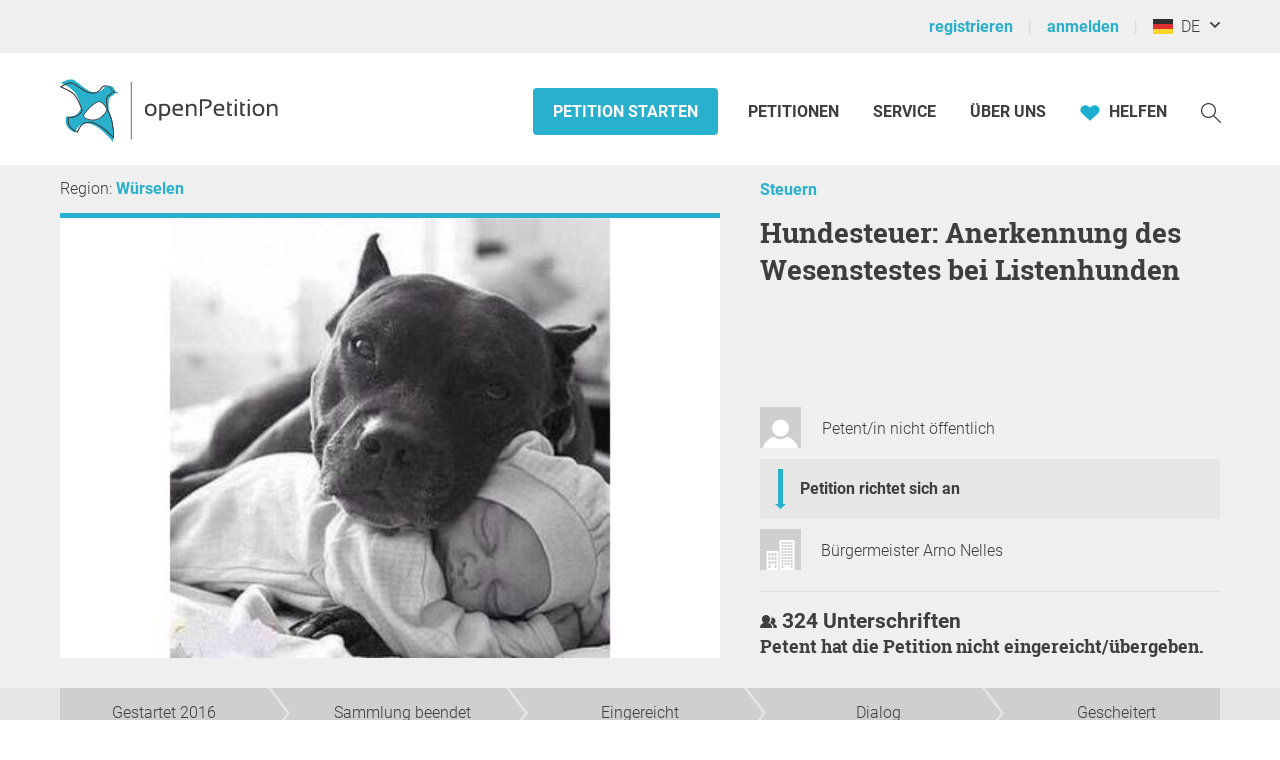

--- FILE ---
content_type: application/javascript
request_url: https://static.openpetition.de/javascript/SelectBox.js?1766399107
body_size: 4400
content:
'use strict';

function selectbox() {
	var selectboxes = document.querySelectorAll('.theme-dropdown');
	var selectedIndex = 0;

	// Create a new div element above the select element.

	for (var i = 0; i < selectboxes.length; i++) {
		if (!selectboxes[i].classList.contains('added')) {
			var wrapper = document.createElement('div');
			selectboxes[i].parentNode.insertBefore(wrapper, selectboxes[i]);
			wrapper.classList.add('module-selectbox-custom-select');
			wrapper.classList.add('theme-text-variant-5');
			wrapper.appendChild(selectboxes[i]);
		}
	}

	var customDivs = document.getElementsByClassName('module-selectbox-custom-select');

	// style and process each custom selectbox
	for (var i = 0;i < customDivs.length; i++) {
		var selectElement = customDivs[i].getElementsByTagName('select')[0];
		if (selectElement.classList.contains("added")) {
			continue;
		}
		selectElement.classList.add('added'); // add dummy class to control that the module selectbox custom select was added

		var preSelectedOptionIndex = null;

		// deselect option and store the option index
		for (var k=0; k < selectElement.options.length; k++) {
			if (selectElement.options[k].selected == true) {
				preSelectedOptionIndex = k;
			}
		}

		// if customDiv[i] already has children, div element with classes below, dont add them in
		var children = customDivs[i].children;
		var addFirstDiv = true; //add if module-selectbox-select-selected div not existing
		var addSecondDiv = true; //add if module-selectbox-select-items module-selectbox-select-hide not existing
		for (var j = 0; j < children.length; j++) {
			if (children[j].classList.contains('module-selectbox-select-selected')) {
				// div with this class exists, dont add
				addFirstDiv = false;
			}
			if (children[j].classList.contains('module-selectbox-select-items') && children[j].classList.contains('module-selectbox-select-hide')) {
				// div with this class exists, dont add
				addSecondDiv = false;
			}
		}

		if (addFirstDiv && addSecondDiv) {
			var divSelected = document.createElement('div');
			if (selectboxes[i].classList.contains('theme-dropdown')) {
				divSelected.classList.add('module-selectbox-select-selected');
			}
			divSelected.setAttribute('tabindex', selectElement.getAttribute('tabindex'));
			selectElement.removeAttribute('tabindex');
			customDivs[i].appendChild(divSelected);

			var optionsWrapper = document.createElement('div');
			optionsWrapper.classList.add("module-selectbox-select-items");
			optionsWrapper.classList.add("module-selectbox-select-hide");

			// for each option create a custom option element as div
			for (var j=0; j<selectElement.length; j++) {
				var divUnselected = document.createElement('div');
				var imageOrSvgPresent = false;
				if (selectElement.options[j].hasAttribute("title")) {
					divUnselected.setAttribute('title', selectElement.options[j].getAttribute('title'));
				}

				// If data-svg or data-image is set create a image wrapper. But data-svg has a higher priority as data-image
				if (selectElement.options[j].hasAttribute("data-svg")) {
					var svg = removeHtmlSpecialChars(selectElement.options[j].getAttribute("data-svg"));
					var svgElement = parseSVG(svg);
					var svgWrapper = document.createElement('div');
					svgWrapper.appendChild(svgElement);
					svgWrapper.classList.add("module-selectbox-svg");
					divUnselected.appendChild(svgWrapper);
					imageOrSvgPresent = true;

				} else if (selectElement.options[j].hasAttribute("data-image")) {
					var oldInnerHTML = divUnselected.innerHTML;
					var imageElement = document.createElement('img');
					imageElement.setAttribute('src', selectElement.options[j].getAttribute("data-image"));
					imageElement.setAttribute('width', "20px");
					imageElement.setAttribute('heigth', "20px");
					imageElement.setAttribute('alt', oldInnerHTML);
					imageElement.classList.add("module-selectbox-image");
					divUnselected.appendChild(imageElement);
					imageOrSvgPresent = true;
				}

				// wrapper for the mein text
				var pElement = document.createElement("p");
				pElement.innerHTML = selectElement.options[j].innerHTML;
				pElement.classList.add("module-selectbox-text");
				divUnselected.appendChild(pElement);

				// set custom option as selected when option index is reached
				if (preSelectedOptionIndex == j) {
					divUnselected.classList.add("module-selectbox-same-as-selected");
					divUnselected.classList.add("theme-dropdown-active");
					divSelected.innerHTML = divUnselected.innerHTML;
				}

				// if data-subtext is set then we build a new div element in our custom option element
				if (selectElement.options[j].hasAttribute("data-subtext")) {
					var subTextElement = document.createElement('p');
					subTextElement.classList.add('-font-size--small');
					if (imageOrSvgPresent == true) {
						subTextElement.classList.add('module-selectbox-subtext-fix');
					}
					subTextElement.innerHTML = selectElement.options[j].getAttribute("data-subtext");
					divUnselected.appendChild(subTextElement);
				}

				var optionsId = "option"+i+"_"+j;
				divUnselected.setAttribute("id", optionsId);
				divUnselected.classList.add("module-selectbox-item");
				if (selectElement.options[j].disabled) {
					divUnselected.classList.add("module-selectbox-item-disabled");
					divUnselected.setAttribute("disabled", "true");
				}

				if (selectElement.options[j].hasAttribute('data-not-visible')) {
					divUnselected.style.display = 'none';
				}

				optionsWrapper.appendChild(divUnselected);
			}
			customDivs[i].appendChild(optionsWrapper);

			// add events
			divSelected.addEventListener('click', function(e){
				selectedIndex = 0;
				e.stopPropagation();
				closeAllSelect(this);
				this.nextSibling.classList.toggle("module-selectbox-select-hide");
				this.classList.toggle("module-selectbox-select-arrow-active");
				this.classList.toggle("module-selectbox-select-selected-focus");
			}, false);

			divSelected.addEventListener('blur', function(e) {
				if (e.relatedTarget != null &&
					e.relatedTarget.classList.contains("module-selectbox-select-selected"))
				{
					closeAllSelect();
					this.classList.remove("module-selectbox-select-selected-focus");
				} else {
					var _thisElement = this;
					setTimeout(function() {
						closeAllSelect();
						_thisElement.classList.remove("module-selectbox-select-selected-focus");
					}, 150);
				}
			}, false);

			divSelected.addEventListener('keydown', function(e) {
				e.preventDefault();
				attachKeyBindings(e, this.parentNode.lastElementChild, this.parentNode.firstElementChild, this);
			}, false);

			// Bind to every custom option element a click event.
			// If click is fired then remove prior class and add a selected class. Copy the innerHTML to the main select div.
			for (var j=0; j < optionsWrapper.childNodes.length; j++) {
				optionsWrapper.childNodes[j].addEventListener('click', function(e) {
					var selectBox = this.parentNode.parentNode.getElementsByTagName("select")[0];
					var selectOption = this.parentNode.previousSibling;
					for (var i = 0; i < selectBox.length; i++) {
						var ids = extractOptionsIds(this.id);
						if (ids[1] == i && !this.hasAttribute("disabled")) {
							selectBox.selectedIndex = i;
							selectBox.options[i].selected = true;
							selectBox.dispatchEvent(new Event('change', {
								'bubbles': true,
								'cancelable': true
							}));
							selectOption.innerHTML = this.innerHTML;
							if (selectOption.lastChild.classList.contains("-font-size--small")) {
								var subText = selectOption.getElementsByClassName("-font-size--small");
								subText[0].remove();
							}
							var deselectDivs = this.parentNode.getElementsByClassName("module-selectbox-same-as-selected");
							for (var k = 0; k < deselectDivs.length; k++) {
								deselectDivs[k].classList.remove("theme-dropdown-active");
								deselectDivs[k].classList.remove("module-selectbox-same-as-selected");
							}
							this.classList.add("theme-dropdown-active");
							this.classList.add("module-selectbox-same-as-selected")
							selectOption.classList.add("module-selectbox-select-selected-focus");
							break;
						}
					}
					selectOption.click();
				}, false);
				optionsWrapper.childNodes[j].addEventListener('mouseover', function(){
					this.classList.remove('module-selectbox-select-hover');
				}, false);
			}
		}
	}

	/*
		Attention! To use 'keyCode' is marked as deprecated but the 'key' is probally not supported by all browser.
		So we use the 'keyCode' instead.
	*/
	function attachKeyBindings(keyEvent, panel, selectbox, divSelected) {
		var count = panel.childNodes.length;
		if (selectedIndex == null) selectedIndex = 0;

		if (keyEvent.keyCode == 40) {
			// select the next element
			selectedIndex++;
		} else if (keyEvent.keyCode == 38) {
			// select the element befor this
			selectedIndex--;
		} else if (keyEvent.keyCode == 13) {
			keyEvent.preventDefault();

			if (!panel.childNodes[selectedIndex - 1].hasAttribute("disabled")) {
				for (i=0; i < count; ++i) {
					panel.childNodes[i].classList.remove('-background--gray-very-light');
					panel.childNodes[i].classList.remove('module-selectbox-select-hover');
				}
				var deselectDivs = panel.getElementsByClassName("module-selectbox-same-as-selected");
				for (var k = 0; k < deselectDivs.length; k++) {
					deselectDivs[k].classList.remove("theme-dropdown-active");
					deselectDivs[k].classList.remove("module-selectbox-same-as-selected");
				}
				panel.childNodes[selectedIndex - 1].classList.add("theme-dropdown-active");
				panel.childNodes[selectedIndex - 1].classList.add("module-selectbox-same-as-selected");
				// copy selected element in to our input field
				divSelected.innerHTML = panel.childNodes[selectedIndex - 1].innerHTML;
				// remove the subtext if present
				if (divSelected.lastChild.classList.contains("-font-size--small")) {
					var subText = divSelected.getElementsByClassName("-font-size--small");
					subText[0].remove();
				}
				selectbox.selectedIndex = selectedIndex - 1;
				selectbox.options[selectedIndex - 1].selected = true;
				selectbox.dispatchEvent(new Event('change', {
					'bubbles': true,
					'cancelable': true
				}));
				closeAllSelect();
				divSelected.classList.remove("module-selectbox-select-selected-focus");
				return false;
			}
		}

		// The ASCII codes 48 - 57 are numbers (0-9) and 65 - 90 are letters (a-z)
		if ((keyEvent.keyCode >= 48 && keyEvent.keyCode <= 57)
			|| (keyEvent.keyCode >= 65 && keyEvent.keyCode <= 90)
		) {
			var BreakException = {};
			var tempIndex = selectedIndex;
			try {
				panel.childNodes.forEach(function(p){
					var text = p.firstChild.innerHTML.replace(/(\r\n\t|\n|\r\t)/gm,"");
					var firstChar = text.trim().charAt(0);
					var key = String.fromCharCode(keyEvent.keyCode);
					tempIndex++;
					if (key == firstChar) {
						selectedIndex = tempIndex;

						setSelected(panel, selectedIndex, count);
						selectedIndex = null;
						throw BreakException;
					}
				});
			} catch(e) {
				if (e !== BreakException) throw e;
			}

		}

		if (keyEvent.keyCode == 40 || keyEvent.keyCode == 38) {
			// carussel
			jumpOverDisabled(panel, count, keyEvent);
			setSelected(panel, selectedIndex, count);
		}

		if (keyEvent.keyCode == 27) {
			// ESC pressed close all
			closeAllSelect();
			divSelected.classList.remove("theme-dropdown-active");
			divSelected.classList.remove("module-selectbox-select-selected-focus");
		}
	}

	function setSelected(element, index, count) {

		if (!element.childNodes[index - 1].hasAttribute("disabled")) {
			// remove old hover class
			for (i=0; i < count; ++i) {
				element.childNodes[i].classList.remove('-background--gray-very-light');
				element.childNodes[i].classList.remove('module-selectbox-select-hover');
			}
			//set hover class for selected element
			element.childNodes[index-1].classList.add('-background--gray-very-light');
			element.childNodes[index-1].classList.add('module-selectbox-select-hover');
			var topPos = element.childNodes[index-1].offsetTop;
			element.scrollTop = topPos;
		}
	}

	// Close the panel. We itereate throw all custom select box divs set everyone to hidden and set the arrow to active.
	// If element is set then do not set the arrow to active
	function closeAllSelect(element) {
		var i, arrElementsToHide = [];
		var items = document.getElementsByClassName("module-selectbox-select-items");
		var selected = document.querySelectorAll(".module-selectbox-select-selected");
		for (i = 0; i < selected.length; i++) {
			if (element == selected[i]) {
				arrElementsToHide.push(i);
			} else {
				selected[i].classList.remove("module-selectbox-select-arrow-active");
			}
		}
		for (i = 0; i < items.length; i++) {
			if (arrElementsToHide.indexOf(i)) {
				items[i].classList.add("module-selectbox-select-hide");
			}
		}
	}

	// Helper to extract the the id string to an array with ids.
	function extractOptionsIds(optionsId) {
		//ID: option1_2
		//First number selectbox ID
		//Secound number options ID
		var part = optionsId.substr(6, 6);
		var parts = part.split("_");
		parts[0] = parts[0]*1;
		parts[1] = parts[1]*1;
		return parts;
	}

	// taken from: https://stackoverflow.com/questions/3642035/jquerys-append-not-working-with-svg-element
	function parseSVG(svgELement) {
		var div = document.createElementNS('http://www.w3.org/1999/xhtml', 'div');
		div.innerHTML= '<svg xmlns="http://www.w3.org/2000/svg">'+svgELement+'</svg>';
		var documentFragment = document.createDocumentFragment();
		while (div.firstChild.firstChild) {
			documentFragment.appendChild(div.firstChild.firstChild);
		}
		return documentFragment;
	}

	function jumpOverDisabled(panel, count, keyEvent) {
		clipSelectedIndex(count);

		// if the user navigates with the arrow keys - then we ignore (jump over) all disable option
		if (panel.childNodes[selectedIndex - 1].hasAttribute("disabled")) {
			if (keyEvent.keyCode == 40) {
				//select the next element
				selectedIndex++;
			} else if (keyEvent.keyCode == 38) {
				selectedIndex--;
			}
		}

		clipSelectedIndex(count);

		if (panel.childNodes[selectedIndex - 1].hasAttribute("disabled")) {
			jumpOverDisabled(panel, count, keyEvent);
		}
	}

	function clipSelectedIndex(count) {
		if (selectedIndex < 1) selectedIndex = count;
		else if (selectedIndex > count) selectedIndex = 1;
	}

	/**
	 * Close selectbox when clicking outside of it
	 */
	document.addEventListener('click', function(e) {
		let selectboxes = document.querySelectorAll('.theme-dropdown');
		let isSelectboxOpen = document.querySelector('div[class~="module-selectbox-select-arrow-active"]');

		if (isSelectboxOpen && !Array.from(selectboxes).find(node => node.isEqualNode(e.target))) {
			closeAllSelect();
		}
	});

}
